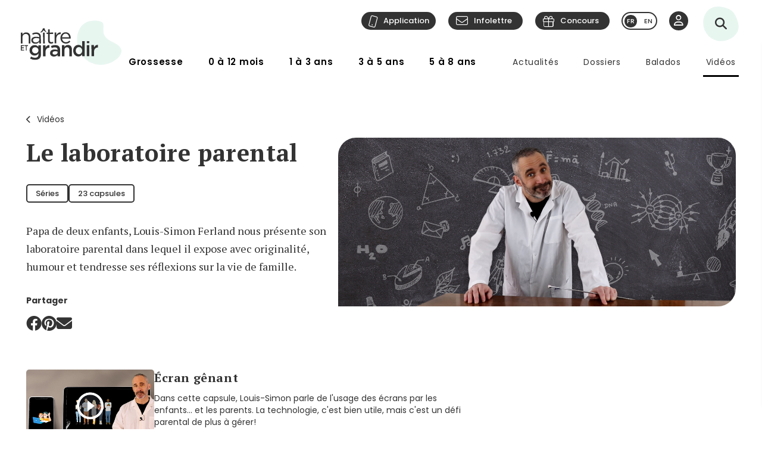

--- FILE ---
content_type: text/html; charset=utf-8
request_url: https://naitreetgrandir.com/fr/video/p/laboratoire-parental/
body_size: 24514
content:

<!DOCTYPE html>
<!--[if lt IE 7]>      <html class="no-js lt-ie9 lt-ie8 lt-ie7" lang="fr" xml:lang="fr"> <![endif]-->
<!--[if IE 7]>         <html class="no-js lt-ie9 lt-ie8" lang="fr" xml:lang="fr"> <![endif]-->
<!--[if IE 8]>         <html class="no-js lt-ie9" lang="fr" xml:lang="fr"> <![endif]-->
<!--[if gt IE 8]><!--> <html class="no-js" lang="fr" xml:lang="fr"> <!--<![endif]-->
    <head id="ctl00_ctl00_Head1" prefix="og: https://ogp.me/ns# fb: https://ogp.me/ns/fb# object: https://ogp.me/ns/object#">
        <!-- Google tag (gtag.js) -->
        
        <!-- Google Tag Manager -->
        <script>(function (w, d, s, l, i) {
                w[l] = w[l] || []; w[l].push({
                    'gtm.start':
                        new Date().getTime(), event: 'gtm.js'
                }); var f = d.getElementsByTagName(s)[0],
                    j = d.createElement(s), dl = l != 'dataLayer' ? '&l=' + l : ''; j.async = true; j.src =
                        'https://www.googletagmanager.com/gtm.js?id=' + i + dl; f.parentNode.insertBefore(j, f);
            })(window, document, 'script', 'dataLayer', 'GTM-5R65XZ');</script>
        <!-- End Google Tag Manager -->


        <meta charset="utf-8" /><meta http-equiv="X-UA-Compatible" content="IE=edge,chrome=1" /><meta name="viewport" content="width=device-width, initial-scale=1" /><meta name="verify-v1" content="v1rhluMy85/Co9VY+A/cDky5ADo0hv/vKGugcqxYrfQ=" /><meta name="ahrefs-site-verification" content="78770071bb130a57b5cd17b31552e39db4ffde871a532ce83d500e9fce031f58" /><meta id="ctl00_ctl00_FacebookOgAppId" property="fb:app_id" content="242896522487382" /><meta id="ctl00_ctl00_FacebookOgType" property="og:type" content="website" /><meta id="ctl00_ctl00_FacebookOgUrl" property="og:url" content="https://naitreetgrandir.com/fr/video/p/laboratoire-parental/" /><meta id="ctl00_ctl00_FacebookOgTitle" property="og:title" content="Le laboratoire parental" /><meta id="ctl00_ctl00_FacebookOgDescription" property="og:description" content="Papa de deux enfants, Louis-Simon Ferland nous présente son laboratoire parental dans lequel il expose avec originalité, humour et tendresse ses réflexions sur la vie de famille." /><meta id="ctl00_ctl00_FacebookOgImage" property="og:image" content="https://naitreetgrandir.com/documentsng/images/imagesfb/laboratoire-parental.jpg" /><meta id="ctl00_ctl00_MetaDescription" name="description" content="Papa de deux enfants, Louis-Simon Ferland nous présente son laboratoire parental dans lequel il expose avec originalité, humour et tendresse ses réflexions sur la vie de famille." /><meta name="p:domain_verify" content="0d7f6def51e839c840221be0c6c8cbae" /><link rel="shortcut icon" type="image/ico" href="/favicon.ico" /><link rel="stylesheet" href="/css/normalize.min.css" /><link rel="stylesheet" href="/css/style2023.min.css?r=20251205" /><link rel="preconnect" href="https://fonts.googleapis.com" /><link rel="preconnect" href="https://fonts.gstatic.com" crossorigin="" /><link href="//fonts.googleapis.com/css2?family=PT+Serif:ital,wght@0,400;0,700;1,400;1,700&amp;family=Poppins:ital,wght@0,300;0,400;0,500;0,600;0,700;1,300;1,400;1,500;1,600;1,700&amp;display=swap" rel="stylesheet" /><link href="//fonts.googleapis.com/css?family=Open+Sans:300,300i,400,400i,600,600i,700,700i,800,800i" rel="stylesheet" type="text/css" /><link href="//fonts.googleapis.com/css?family=Open+Sans+Condensed:300,700" rel="stylesheet" type="text/css" /><link href="//fonts.googleapis.com/css?family=Roboto+Slab:300,400,700" rel="stylesheet" type="text/css" /><link href="//fonts.googleapis.com/css?family=Roboto:100,300,400,700,900" rel="stylesheet" type="text/css" /><link href="//fonts.googleapis.com/css?family=Droid+Sans:400,700" rel="stylesheet" type="text/css" />

        <!-- update the core fontawesome file -->
        <link href="/js/fontawesome-pro-6.4.0-web/css/fontawesome.css" rel="stylesheet" />
        <!-- update any styles .css files you have linked -->
        <link href="/js/fontawesome-pro-6.4.0-web/css/light.css" rel="stylesheet" /><link href="/js/fontawesome-pro-6.4.0-web/css/regular.css" rel="stylesheet" /><link href="/js/fontawesome-pro-6.4.0-web/css/solid.css" rel="stylesheet" /><link href="/js/fontawesome-pro-6.4.0-web/css/brands.css" rel="stylesheet" /><link rel="stylesheet" href="/css/colorbox.css?r=20231006" /><link href="/js/swiper-11.0.5/package/swiper.css" rel="stylesheet" /><link id="ctl00_ctl00_ctlCanonicalLink" rel="canonical" href="https://naitreetgrandir.com/fr/video/p/laboratoire-parental/" />

        <script src="/js/vendor/modernizr-2.6.2-respond-1.1.0.min.js"></script>
        <link rel="stylesheet" href="//code.jquery.com/ui/1.9.2/themes/base/jquery-ui.css" />
        <script src="//ajax.googleapis.com/ajax/libs/jquery/3.5.1/jquery.min.js"></script>
        <script src="/js/jquery-ui-1.12.1.min.js"></script>
        <script src="/js/tooltip.js?r=20250929"></script>

        <script src="/js/colorbox-master/jquery.colorbox-min.js?r=20231006"></script>
        <script src="/js/colorbox-master/jquery.colorbox-fr.js"></script>
        <script src="/js/jquery.touchSwipe.min.js"></script>
        <script src="https://unpkg.com/scrollreveal@4.0.0/dist/scrollreveal.min.js"></script>
         
	    <script src="/js/jquery.maskedinput-1.4.1.js" type="text/javascript"></script>

        

<script>
    
    // DATALAYER - GOOGLE TAG MANAGER
    //dataLayer = [];
     dataLayer = dataLayer || [];

    // EVENT TRACKING - pour GA3 DEPRECATED 1 JUILLET 2023 ---------------
    function ga_clickEvent(category, label, action) {
        //alert("Category= " + category + "\n" + "Label= " + label + "\n" + "Action= "+ action)     
        var valCategory="Catégorie inconnue";
        var valLabel = "Label inconnu";
        var valAction = "Action inconnue";
        if(category){valCategory=category;}
        if (label) { valLabel = label; }
        if (action) { valAction = action; }
        //ga('send', 'event', valCategory, valAction, valLabel);

        // NOUVEAU CODE D'APPEL D'EVENT VIA DATALAYER - GOOGLE TAG MANAGER
        dataLayer.push({'event': 'eventGA',
                'eventCategory': valCategory,
                'eventAction': valAction,
                'eventLabel': valLabel
                
        });
     
    }
    // ---------------

    function ga4_trackingMenuClick(MenuName, MenuDeviceType, MenuAction, MenuSection) {
        var menu_name = ""; if (MenuName) { menu_name = MenuName }
        var menu_device_type = ""; if (MenuDeviceType) { menu_device_type = MenuDeviceType }
        var menu_action = ""; if (MenuAction) { menu_action = MenuAction }
        var menu_section = ""; if (MenuSection) { menu_section = MenuSection }

        //alert("GA4= " + MenuName + "  " + MenuDeviceType + "   "+ MenuAction + "  Section= " + MenuSection)
        // EVent Code pour GA4 
        //gtag('event', 'menu_click', {
        //    'menu_item_name': menu_name,
        //    'menu_item_device_type': menu_device_type,
        //    'menu_item_action': menu_action,
        //    'menu_item_section': menu_section
        //});

        
 		dataLayer.push({	
			'event': 'menu_click',
          	  	'menu_item_name': menu_name,
            	'menu_item_device_type': menu_device_type,
            	'menu_item_action': menu_action,
            	'menu_item_section': menu_section
            
		 });
    }

    function ga4_trackingSubMenuClick(MenuName, MenuDeviceType, MenuParent) {
        var menu_name = ""; if (MenuName) { menu_name = MenuName }
        var menu_device_type = ""; if (MenuDeviceType) { menu_device_type = MenuDeviceType }
        var menu_parent = ""; if (MenuParent) { menu_parent = MenuParent }


        //alert("GA4SubMenu= " + MenuName + "  " + MenuDeviceType + " parent= "+ MenuParent)
        //gtag('event', 'submenu_click', {
        //    'menu_item_name': menu_name,
        //    'menu_item_device_type': menu_device_type,
        //    'menu_item_parent': menu_parent
        //});
       
 		dataLayer.push({	
			'event': 'submenu_click', 
         	'menu_item_name': menu_name,
           	'menu_item_device_type': menu_device_type,
          	'menu_item_parent': menu_parent            
		 });
    }
    
    //FACEBOOK- Perfect Audience -------

    //(function () {
    //    window._pa = window._pa || {};
    //    // _pa.onLoadEvent = "sign_up"; // OPTIONAL: name of segment/conversion to be fired on script load
    //    var pa = document.createElement('script'); pa.type = 'text/javascript'; pa.async = true;
    //    pa.src = ('https:' == document.location.protocol ? 'https:' : 'http:') + "//tag.perfectaudience.com/serve/51245b7e7734980002000073.js";
    //    var s = document.getElementsByTagName('script')[0]; s.parentNode.insertBefore(pa, s);
    //})();
    // ---------------

    


    // COMSCORE TAG ----------------
      var _comscore = _comscore || [];
    _comscore.push({ c1: "2", c2: "18909054" });
    (function() {
        var s = document.createElement("script"), el = document.getElementsByTagName("script")[0]; s.async = true;
        s.src = (document.location.protocol == "https:" ? "https://sb" : "http://b") + ".scorecardresearch.com/beacon.js";
        el.parentNode.insertBefore(s, el);
    })();
    // End COMSCORE TAG -----------

</script>

 


    <style>
            section.main-content .menuSocialContent {overflow:visible;}
            section.main-content .menuReseauSociaux {padding:5px 0;}            
     </style>

        <!--[if lte IE 8]>
        <link rel="Stylesheet" type="text/css" href="/css/style2013-ie8moins.css" />
        <script src="/js/css3-mediaqueries.js"></script>
        <![endif]-->
    <title>
	Le laboratoire parental
</title></head>
    <body id="naitreetgrandir" class="sectionVideo">
        <!-- Google Tag Manager (noscript) -->
        <noscript><iframe src="https://www.googletagmanager.com/ns.html?id=GTM-5R65XZ"
        height="0" width="0" style="display:none;visibility:hidden"></iframe></noscript>



        <!-- End Google Tag Manager (noscript) -->
        

<div id="btnQuitterRapidement" tabindex="0" role="button" class="button"><div id="btnQuitterRapidement_texte">Quitter rapidement</div></div>

<script>
    // Clavier (touche enter ou espace)
    document.querySelector("#btnQuitterRapidement").addEventListener('keydown', function (e) {
        const keyD = e.key !== undefined ? e.key : e.keyCode;
        if ((keyD === 'Enter' || keyD === 13) || (['Spacebar', ' '].indexOf(keyD) >= 0 || keyD === 32)) {
            e.preventDefault();
            this.click();
        }
    });
    // Souris
    $("#btnQuitterRapidement").click(function (e) {
        var siteRedirect = "https://www.google.ca/";
        document.body.innerHTML = '';

        var stateObj = { foo: "bar" };
        for (var i = 0; i < 9; i++) { // Ajoute des entrées dans l'historique (Cette page est une redirection vers un site 'safe')
            history.pushState(stateObj, "", "/ca");
        }
        window.open(siteRedirect); // Ouvre une nouvelle fenêtre pour ne pas avoir de bouton précédent qui fonctionne
        location.replace(siteRedirect); // Change la page actuelle
        e.preventDefault();
    });
</script>
    



        
            <div id="fb-root"></div>
           


        
          
        <form name="aspnetForm" method="post" action="./?doc=laboratoire-parental" id="aspnetForm">
<div>
<input type="hidden" name="__EVENTTARGET" id="__EVENTTARGET" value="" />
<input type="hidden" name="__EVENTARGUMENT" id="__EVENTARGUMENT" value="" />
<input type="hidden" name="__VIEWSTATE" id="__VIEWSTATE" value="/[base64]/[base64]/[base64]/[base64]/IE91LCBjb21tZSBsZSBkaXQgbOKAmWV4cHJlc3Npb24gcXVlIGxlcyBqZXVuZXMgcGFyZW50cyBkw6l0ZXN0ZW50OiBwZXRpdHMgZW5mYW50cywgcGV0aXRzIHByb2Jsw6htZXM/[base64]" />
</div>

<script type="text/javascript">
//<![CDATA[
var theForm = document.forms['aspnetForm'];
if (!theForm) {
    theForm = document.aspnetForm;
}
function __doPostBack(eventTarget, eventArgument) {
    if (!theForm.onsubmit || (theForm.onsubmit() != false)) {
        theForm.__EVENTTARGET.value = eventTarget;
        theForm.__EVENTARGUMENT.value = eventArgument;
        theForm.submit();
    }
}
//]]>
</script>


<script src="/WebResource.axd?d=u6a1ShgHp8oy3Xk0QdrLMpAZkyIUYqBxBKeldwOU4P6dLogVK-mcAZiul1SNKO3WalmoIvcUlz-B2l6Ph35V17fFBus1&amp;t=638883127099574018" type="text/javascript"></script>


<script src="/ScriptResource.axd?d=TOt8cQ0_VOV9BuwcrMAXoy87qW2UhBo8tVZc52vvwzQgwmpIzMlyAQwsnYuNVgX9IjyrcCg-ykCU3kAzhp0lSWRyIKRfEMjWbWqqrnhuyIxbT6Tl40qCHfG6LRwpAneqoZay7DnttDajqYrvGx-5CrfJ34qoCZdvK30Kzc-Wtr9okhCq0&amp;t=74a40145" type="text/javascript"></script>
<script src="/ScriptResource.axd?d=dC3KVtglKolnJQu8TJPJVhiTaj84GW2K5o4R4hZs0PjgjjGiWTaEQZ4iUlj6a6akrmeLACtKdMf65DYX-tseppKVqB86IVyTUbuZxsecF0QXoR2MIRea1jFUpv6AO_0BqBy95h6oaaL0zqRJGwDNDDUO3uzmI3sq6OwwhFUN7VlCZpqv0&amp;t=74a40145" type="text/javascript"></script>
<script src="/ScriptResource.axd?d=Tk4HUESj69Pqeb__xVZ7H7HwlM51pFJb2Sn3r7w9-XwXID3_OKESG5XyGUr9194niIYNcspLWR9KCNdJwgwm0oe-Ls-xFO5KuUrmGwWcFAHVEld-24sHfdschSrTKBqhjBo9osy4rlRl3sYH7CmGeUueI7DsEJFAOTq4sO5HromZyxjjxprBUJq2BIbOeA-JEw00PQ2&amp;t=74a40145" type="text/javascript"></script>
<script type="text/javascript">
//<![CDATA[
Sys.Services._ProfileService.DefaultWebServicePath = '../../../../Profile_JSON_AppService.axd';
Sys.Services._AuthenticationService.DefaultWebServicePath = '../../../../Authentication_JSON_AppService.axd';
//]]>
</script>

<div>

	<input type="hidden" name="__VIEWSTATEGENERATOR" id="__VIEWSTATEGENERATOR" value="F516F52A" />
</div>
        

<script type="text/javascript">
    function showTheColorBox() {
        $('#publisherErrorBox').show();
        $.colorbox({
            inline: true, width: "80%", open: true, href: "#publisherErrorBox",

            onClosed: function () {
                $('#publisherErrorBox').hide();
            },
            onOpen: function () {
                $('#publisherErrorBox').show();
            }
        });
    }
</script>




        

        <script type="text/javascript">
//<![CDATA[
Sys.WebForms.PageRequestManager._initialize('ctl00$ctl00$ctlScriptManager', 'aspnetForm', ['tctl00$ctl00$Avatar$ctlUpdatePanel','','tctl00$ctl00$ctlUpdatePanel',''], [], [], 90, 'ctl00$ctl00');
//]]>
</script>

<span id="ctl00_ctl00_ctlTrace" data-page-url="http://naitreetgrandir.com/fr/video/accueil-playlist.aspx?doc=laboratoire-parental"></span>
        <div class="header-container">
            <header class="wrapper clearfix">
                <a name="TopPosition"></a>
                <div id="ctl00_ctl00_ctlLogo" class="siteTitle"><a href="https://naitreetgrandir.com/fr/" title="Accueil"><span>Na&icirc;tre et grandir</span></a></div>
                    
	        	<a id="afficherMenu" title="Afficher le menu"><span>Afficher le menu</span></a>

	        	<a id="afficherRecherche" title="Afficher la recherche"><span>Afficher la recherche</span></a>



                <div id="menuHeader">
                    <div id="menuHeaderContainer">
                        

		<div id="menu">
			<nav>
				<ul>        
					<li class="mGrossesse niv0" data-category="Grossesse"><span class="menuName"><a href="https://naitreetgrandir.com/fr/grossesse/">Grossesse</a><span class="mobileOvertake"><a>Ouvrir</a></span></span>
                        <div class="subMenu">
                            <a class="subTitle">Grossesse</a>
						    <ul>
                                <li><a href="https://naitreetgrandir.com/fr/grossesse/trimestre1/">1er trimestre</a></li>         
                                <li><a href="https://naitreetgrandir.com/fr/grossesse/trimestre2/">2e trimestre</a></li>         
                                <li><a href="https://naitreetgrandir.com/fr/grossesse/trimestre3/">3e trimestre</a></li>         
                                <li><a href="https://naitreetgrandir.com/fr/grossesse/accouchement/">Accouchement</a></li>         
                                <li><a href="https://naitreetgrandir.com/fr/grossesse/sante-bien-etre/">Santé et bien-être</a></li>                                     
                                <li><a href="https://naitreetgrandir.com/fr/infolettre/">Infolettre</a></li>
						    </ul>
                        </div>
					</li>
					<li class="m012 niv0" data-category="012mois"><span class="menuName"><a href="https://naitreetgrandir.com/fr/etape/0_12_mois/">0 à 12 mois</a><span class="mobileOvertake"><a>Ouvrir</a></span></span>
                        <div class="subMenu">
                            <a class="subTitle">0 à 12 mois</a>
 						    <ul>        
                               <li><a href="https://naitreetgrandir.com/fr/etape/0_12_mois/developpement/">Développement</a></li>         
                                <li><a href="https://naitreetgrandir.com/fr/etape/0_12_mois/alimentation/">Nourrir</a></li>         
                                <li><a href="https://naitreetgrandir.com/fr/etape/0_12_mois/soins/">Soins et bien-être</a></li>
                                <li><a href="https://naitreetgrandir.com/fr/etape/0_12_mois/viefamille/">Vie de famille</a></li>
                                <li><a href="https://naitreetgrandir.com/fr/etape/0_12_mois/jeux/">Apprentissages et jeux</a></li>
                                <li><a href="https://naitreetgrandir.com/fr/etape/0_12_mois/fiches-activites/">Fiches d'activités</a></li>
                                <li><a href="https://naitreetgrandir.com/fr/sante/">Santé</a></li>
                            </ul>
                        </div>
					</li>
					<li class="m13 niv0" data-category="13ans"><span class="menuName"><a href="https://naitreetgrandir.com/fr/etape/1_3_ans/">1 à 3 ans</a><span class="mobileOvertake"><a>Ouvrir</a></span></span>
                        <div class="subMenu">
                            <a class="subTitle">1 à 3 ans</a>
						    <ul>        
                                <li><a href="https://naitreetgrandir.com/fr/etape/1_3_ans/developpement/">Développement</a></li>         
                                <li><a href="https://naitreetgrandir.com/fr/etape/1_3_ans/langage/">Lecture et langage</a></li>         
                                <li><a href="https://naitreetgrandir.com/fr/etape/1_3_ans/alimentation/">Alimentation</a></li>
                                <li><a href="https://naitreetgrandir.com/fr/etape/1_3_ans/soins/">Soins et bien-être</a></li>
                                <li><a href="https://naitreetgrandir.com/fr/etape/1_3_ans/viefamille/">Vie de famille</a></li>
                                <li><a href="https://naitreetgrandir.com/fr/etape/1_3_ans/garderie/">Garderie</a></li> 
                                <li><a href="https://naitreetgrandir.com/fr/etape/1_3_ans/jeux/">Apprentissages et jeux</a></li>
                                <li><a href="https://naitreetgrandir.com/fr/etape/1_3_ans/fiches-activites/">Fiches d'activités</a></li>
                                <li><a href="https://naitreetgrandir.com/fr/sante/">Santé</a></li>
                                <li><a href="https://naitreetgrandir.com/fr/etape/1_3_ans/comportement/">Comportement et discipline</a></li>
						    </ul>
                        </div>
					</li>
					<li class="m35 niv0" data-category="35ans"><span class="menuName"><a href="https://naitreetgrandir.com/fr/etape/3-5-ans/">3 à 5 ans</a><span class="mobileOvertake"><a>Ouvrir</a></span></span>
                        <div class="subMenu">
                            <a class="subTitle">3 à 5 ans</a>
						    <ul>        
                                <li><a href="https://naitreetgrandir.com/fr/etape/3-5-ans/developpement/">Développement</a></li>    
                                <li><a href="https://naitreetgrandir.com/fr/etape/3-5-ans/langage/">Lecture et langage</a></li>         
                                <li><a href="https://naitreetgrandir.com/fr/etape/3-5-ans/alimentation/">Alimentation</a></li>
                                <li><a href="https://naitreetgrandir.com/fr/etape/3-5-ans/vie-famille/">Vie de famille</a></li>  
                                <li><a href="https://naitreetgrandir.com/fr/etape/3-5-ans/garderie/">Garderie</a></li>         
                                <li><a href="https://naitreetgrandir.com/fr/etape/3-5-ans/apprentissage-jeux/">Apprentissages et jeux</a></li>
                                <li><a href="https://naitreetgrandir.com/fr/etape/3-5-ans/fiches-activites/">Fiches d'activités</a></li>
                                <li><a href="https://naitreetgrandir.com/fr/etape/3-5-ans/comportement/">Comportement et discipline</a></li>
                                <li><a href="https://naitreetgrandir.com/fr/sante/">Santé</a></li> 
						    </ul>
                        </div>
					</li>
					<li class="m58 niv0" data-category="58ans"><span class="menuName"><a href="https://naitreetgrandir.com/fr/etape/5-8-ans/">5 à 8 ans</a><span class="mobileOvertake"><a>Ouvrir</a></span></span>
                        <div class="subMenu">
                            <a class="subTitle">5 à 8 ans</a>
						    <ul>        
                                <li><a href="https://naitreetgrandir.com/fr/etape/5-8-ans/developpement/">Développement</a></li>    
                                <li><a href="https://naitreetgrandir.com/fr/etape/5-8-ans/ecole/">À l'école</a></li>         
                                <li><a href="https://naitreetgrandir.com/fr/etape/5-8-ans/jouer-bouger/">Jouer et bouger</a></li>
                                <li><a href="https://naitreetgrandir.com/fr/etape/5-8-ans/fiches-activites/">Fiches d'activités</a></li> 
                                <li><a href="https://naitreetgrandir.com/fr/etape/5-8-ans/vie-famille/">Vie de famille</a></li>  
                                <li><a href="https://naitreetgrandir.com/fr/etape/5-8-ans/langage/">Lecture et langage</a></li>         
                                <li><a href="https://naitreetgrandir.com/fr/etape/5-8-ans/alimentation/">Alimentation</a></li>
                                <li><a href="https://naitreetgrandir.com/fr/etape/5-8-ans/comportement/">Comportement</a></li>
                                <li><a href="https://naitreetgrandir.com/fr/sante/">Santé</a></li> 
						    </ul>
                        </div>
					</li>
				</ul>
			</nav>
		</div>

		<div id="menuDesktop" style="display: none;">
			<nav>
				<ul>        
					<li class="mGrossesse niv0" data-category="Grossesse"><span class="menuName"><a href="https://naitreetgrandir.com/fr/grossesse/">Grossesse</a></span>
                        <div class="subMenu"><div class="subMenuContainer">
                            <div class="subMenuContent">
						        <ul>
                                    <li class="niv1"><a href="https://naitreetgrandir.com/fr/grossesse/trimestre1/">1er trimestre</a><span class="subtitle">(0 à 14 semaines)</span></li>         
                                    <li class="niv1"><a href="https://naitreetgrandir.com/fr/grossesse/trimestre2/">2e trimestre</a><span class="subtitle">(15 à 28 semaines)</span></li>         
                                    <li class="niv1"><a href="https://naitreetgrandir.com/fr/grossesse/trimestre3/">3e trimestre</a><span class="subtitle">(29 à 40 semaines)</span></li>         
                                </ul>
                                <ul>
                                    <li class="niv1"><a href="https://naitreetgrandir.com/fr/grossesse/accouchement/">Accouchement</a></li>         
                                    <li class="niv1"><a href="https://naitreetgrandir.com/fr/grossesse/sante-bien-etre/">Santé et bien-être</a></li>                                     
						        </ul>
                                <ul class="separateur">
                                    <li class="niv2"><a href="https://naitreetgrandir.com/application/">Application: Votre suivi de grossesse</a></li>
                                    <li class="niv2"><a href="/fr/outils/boite_outils/calculateur-date-accouchement">Calculateur de la date d’accouchement</a></li>
                                    <li class="niv2"><a href="https://naitreetgrandir.com/fr/grossesse/diaporama/">Le développement du foetus en images</a></li>
                                    <li class="niv2"><a href="https://naitreetgrandir.com/fr/telecharger/#grossesse">À télécharger: La trousse de naissance</a></li>
                                </ul>
                            </div>
                            <a class="close">Fermer</a>
                        </div></div>
					</li>
					<li class="m012 niv0" data-category="012mois"><span class="menuName"><a href="https://naitreetgrandir.com/fr/etape/0_12_mois/">0 à 12 mois</a></span>
                        <div class="subMenu"><div class="subMenuContainer">
                            <div class="subMenuContent">
 						        <ul>        
                                    <li class="niv1"><a href="https://naitreetgrandir.com/fr/etape/0_12_mois/developpement/">Développement</a></li>
                                    <li class="niv2"><a href="https://naitreetgrandir.com/fr/etape/0_12_mois/developpement/nouveau_ne/">Nouveau-né</a></li>   
                                    <li class="niv2"><a href="https://naitreetgrandir.com/fr/etape/0_12_mois/developpement/1_mois/">1 mois</a></li>
                                    <li class="niv2"><a href="https://naitreetgrandir.com/fr/etape/0_12_mois/developpement/2_mois/">2 mois</a></li>
                                    <li class="niv2"><a href="https://naitreetgrandir.com/fr/etape/0_12_mois/developpement/3_mois/">3 mois</a></li>
                                    <li class="niv2"><a href="https://naitreetgrandir.com/fr/etape/0_12_mois/developpement/4_mois/">4 mois</a></li>
                                </ul>
                                <ul class="nospace">
                                    <li class="niv1"><span class="vide">&nbsp;</span></li>
                                    <li class="niv2"><span class="vide">&nbsp;</span></li>
                                    <li class="niv2"><a href="https://naitreetgrandir.com/fr/etape/0_12_mois/developpement/5_mois/">5 mois</a></li>
                                    <li class="niv2"><a href="https://naitreetgrandir.com/fr/etape/0_12_mois/developpement/6_mois/">6 mois</a></li>
                                    <li class="niv2"><a href="https://naitreetgrandir.com/fr/etape/0_12_mois/developpement/7_9_mois/">7 à 9 mois</a></li>
                                    <li class="niv2"><a href="https://naitreetgrandir.com/fr/etape/0_12_mois/developpement/10_12_mois/">10 à 12 mois</a></li>        
                                </ul> 
                                <ul>
                                    <li class="niv1"><a href="https://naitreetgrandir.com/fr/etape/0_12_mois/alimentation/">Nourrir</a></li>         
                                    <li class="niv1"><a href="https://naitreetgrandir.com/fr/etape/0_12_mois/soins/">Soins et bien-être</a></li>
                                    <li class="niv1"><a href="https://naitreetgrandir.com/fr/etape/0_12_mois/viefamille/">Vie de famille</a></li>
                                    <li class="niv1"><a href="https://naitreetgrandir.com/fr/etape/0_12_mois/jeux/">Apprentissages et jeux</a></li>
                                    <li class="niv1"><a href="https://naitreetgrandir.com/fr/sante/">Santé</a></li>
                                </ul>
 						        <ul>        
                                    <li class="niv1"><a href="https://naitreetgrandir.com/fr/etape/0_12_mois/fiches-activites/">Fiches d'activités</a></li>
                                    <li class="niv2"><a href="https://naitreetgrandir.com/fr/etape/0_12_mois/fiches-activites/bricolage/">Bricolages</a></li>
                                    <li class="niv2"><a href="https://naitreetgrandir.com/fr/etape/0_12_mois/fiches-activites/contes/">Contes</a></li>
                                    <li class="niv2"><a href="https://naitreetgrandir.com/fr/etape/0_12_mois/fiches-activites/dessins/">Dessins</a></li>
                                    <li class="niv2"><a href="https://naitreetgrandir.com/fr/etape/0_12_mois/fiches-activites/jeux/">Jeux</a></li>
                                </ul>
                            </div>
                            <a class="close">Fermer</a>
                        </div></div>
					</li>
					<li class="m13 niv0" data-category="13ans"><span class="menuName"><a href="https://naitreetgrandir.com/fr/etape/1_3_ans/">1 à 3 ans</a></span>
                        <div class="subMenu"><div class="subMenuContainer">
                            <div class="subMenuContent">
						        <ul>        
                                    <li class="niv1"><a href="https://naitreetgrandir.com/fr/etape/1_3_ans/developpement/">Développement</a></li>         
                                    <li class="niv2"><a href="https://naitreetgrandir.com/fr/etape/1_3_ans/developpement/13_18_mois/">1 an à 1 1/2</a></li>
                                    <li class="niv2"><a href="https://naitreetgrandir.com/fr/etape/1_3_ans/developpement/19_24_mois/">1 1/2 à 2 ans</a></li>
                                    <li class="niv2"><a href="https://naitreetgrandir.com/fr/etape/1_3_ans/developpement/25_30_mois/">2 ans à 2 1/2</a></li>
                                    <li class="niv2"><a href="https://naitreetgrandir.com/fr/etape/1_3_ans/developpement/31_36_mois/">2 1/2 à 3 ans</a> </li>
                                </ul>
                                <ul>
                                    <li class="niv1"><a href="https://naitreetgrandir.com/fr/etape/1_3_ans/langage/">Lecture et langage</a></li>         
                                    <li class="niv1"><a href="https://naitreetgrandir.com/fr/etape/1_3_ans/soins/">Soins et bien-être</a></li>
                                    <li class="niv1"><a href="https://naitreetgrandir.com/fr/etape/1_3_ans/garderie/">Garderie</a></li> 
                                </ul>
                                <ul>
                                    <li class="niv1"><a href="https://naitreetgrandir.com/fr/etape/1_3_ans/comportement/">Comportement et discipline</a></li>
                                    <li class="niv1"><a href="https://naitreetgrandir.com/fr/etape/1_3_ans/viefamille/">Vie de famille</a></li>
                                    <li class="niv1"><a href="https://naitreetgrandir.com/fr/etape/1_3_ans/jeux/">Apprentissages et jeux</a></li>
                                    <li class="niv1"><a href="https://naitreetgrandir.com/fr/sante/">Santé</a></li>
                                </ul>
                                <ul>
                                    <li class="niv1"><a href="https://naitreetgrandir.com/fr/etape/1_3_ans/alimentation/">Alimentation</a></li>
                                    <li class="niv2"><a href="https://naitreetgrandir.com/fr/etape/1_3_ans/alimentation/cuisiner-enfant/">Cuisiner avec votre enfant</a></li>
                                    <li class="niv2"><a href="https://naitreetgrandir.com/fr/recette-familiale/">Recettes familiales</a></li>
						        </ul>
                                <ul>
                                    <li class="niv1"><a href="https://naitreetgrandir.com/fr/etape/1_3_ans/fiches-activites/">Fiches d'activités</a></li>
                                    <li class="niv2"><a href="https://naitreetgrandir.com/fr/etape/1_3_ans/fiches-activites/bricolage/">Bricolages</a></li>
                                    <li class="niv2"><a href="https://naitreetgrandir.com/fr/etape/1_3_ans/fiches-activites/contes/">Contes</a></li>
                                    <li class="niv2"><a href="https://naitreetgrandir.com/fr/etape/1_3_ans/fiches-activites/dessins/">Dessins</a></li>
                                    <li class="niv2"><a href="https://naitreetgrandir.com/fr/etape/1_3_ans/fiches-activites/jeux/">Jeux</a></li>
                                </ul>
                            </div>
                            <a class="close">Fermer</a>
                        </div></div>
					</li>
					<li class="m35 niv0" data-category="35ans"><span class="menuName"><a href="https://naitreetgrandir.com/fr/etape/3-5-ans/">3 à 5 ans</a></span>
                        <div class="subMenu"><div class="subMenuContainer">
                            <div class="subMenuContent">
						        <ul data-category="35ans">        
                                    <li class="niv1"><a href="https://naitreetgrandir.com/fr/etape/3-5-ans/developpement/">Développement</a></li>    
                                    <li class="niv2"><a href="https://naitreetgrandir.com/fr/etape/3-5-ans/developpement/3-4-ans/">3 à 4 ans</a></li>
                                    <li class="niv2"><a href="https://naitreetgrandir.com/fr/etape/3-5-ans/developpement/4-5-ans/">4 à 5 ans</a></li>
						        </ul>
                                <ul>
                                    <li class="niv1"><a href="https://naitreetgrandir.com/fr/etape/3-5-ans/langage/">Lecture et langage</a></li>         
                                    <li class="niv1"><a href="https://naitreetgrandir.com/fr/etape/3-5-ans/vie-famille/">Vie de famille</a></li>  
                                    <li class="niv1"><a href="https://naitreetgrandir.com/fr/etape/3-5-ans/garderie/">Garderie</a></li>         
						        </ul>
                                <ul>
                                    <li class="niv1"><a href="https://naitreetgrandir.com/fr/etape/3-5-ans/comportement/">Comportement et discipline</a></li>
                                    <li class="niv1"><a href="https://naitreetgrandir.com/fr/etape/3-5-ans/apprentissage-jeux/">Apprentissages et jeux</a></li>
                                    <li class="niv1"><a href="https://naitreetgrandir.com/fr/sante/">Santé</a></li> 
						        </ul>
                                <ul>
                                    <li class="niv1"><a href="https://naitreetgrandir.com/fr/etape/3-5-ans/alimentation/">Alimentation</a></li>
                                    <li class="niv2"><a href="https://naitreetgrandir.com/fr/etape/3-5-ans/alimentation/cuisiner-enfant/">Cuisiner avec votre enfant</a></li>
                                    <li class="niv2"><a href="https://naitreetgrandir.com/fr/recette-familiale/">Recettes familiales</a></li>
						        </ul>
                                <ul>
                                    <li class="niv1"><a href="https://naitreetgrandir.com/fr/etape/3-5-ans/fiches-activites/">Fiches d'activités</a></li>
                                    <li class="niv2"><a href="https://naitreetgrandir.com/fr/etape/3-5-ans/fiches-activites/bricolage/">Bricolages</a></li>
                                    <li class="niv2"><a href="https://naitreetgrandir.com/fr/etape/3-5-ans/fiches-activites/contes/">Contes</a></li>
                                    <li class="niv2"><a href="https://naitreetgrandir.com/fr/etape/3-5-ans/fiches-activites/dessins/">Dessins</a></li>
                                    <li class="niv2"><a href="https://naitreetgrandir.com/fr/etape/3-5-ans/fiches-activites/jeux/">Jeux</a></li>
						        </ul>
                            </div>
                            <a class="close">Fermer</a>
                        </div></div>
					</li>
					<li class="m58 niv0" data-category="58ans"><span class="menuName"><a href="https://naitreetgrandir.com/fr/etape/5-8-ans/">5 à 8 ans</a></span>
                        <div class="subMenu"><div class="subMenuContainer">
                            <div class="subMenuContent">
						        <ul>        
                                    <li class="niv1"><a href="https://naitreetgrandir.com/fr/etape/5-8-ans/developpement/">Développement</a></li>    
                                    <li class="niv2"><a href="https://naitreetgrandir.com/fr/etape/5-8-ans/developpement/5-6-ans/">5 à 6 ans</a></li>
                                    <li class="niv2"><a href="https://naitreetgrandir.com/fr/etape/5-8-ans/developpement/6-7-ans/">6 à 7 ans</a></li>
                                    <li class="niv2"><a href="https://naitreetgrandir.com/fr/etape/5-8-ans/developpement/7-8-ans/">7 à 8 ans</a></li>
						        </ul>
                                <ul>
                                    <li class="niv1"><a href="https://naitreetgrandir.com/fr/etape/5-8-ans/ecole/">À l'école</a></li>         
                                    <li class="niv1"><a href="https://naitreetgrandir.com/fr/etape/5-8-ans/jouer-bouger/">Jouer et bouger</a></li>
                                    <li class="niv1"><a href="https://naitreetgrandir.com/fr/etape/5-8-ans/comportement/">Comportement</a></li>
						        </ul>
                                <ul>
                                    <li class="niv1"><a href="https://naitreetgrandir.com/fr/etape/5-8-ans/langage/">Lecture et langage</a></li>         
                                    <li class="niv1"><a href="https://naitreetgrandir.com/fr/etape/5-8-ans/vie-famille/">Vie de famille</a></li>  
                                    <li class="niv1"><a href="https://naitreetgrandir.com/fr/sante/">Santé</a></li> 
						        </ul>
                                <ul>
                                    <li class="niv1"><a href="https://naitreetgrandir.com/fr/etape/5-8-ans/alimentation/">Alimentation</a></li>
                                    <li class="niv2"><a href="https://naitreetgrandir.com/fr/etape/5-8-ans/alimentation/cuisiner-enfant/">Cuisiner avec votre enfant</a></li>
                                    <li class="niv2"><a href="https://naitreetgrandir.com/fr/recette-familiale/">Recettes familiales</a></li>
						        </ul>
                                <ul>
                                    <li class="niv1"><a href="https://naitreetgrandir.com/fr/etape/5-8-ans/fiches-activites/">Fiches d'activités</a></li> 
                                    <li class="niv2"><a href="https://naitreetgrandir.com/fr/etape/5-8-ans/fiches-activites/bricolage/">Bricolages</a></li>
                                    <li class="niv2"><a href="https://naitreetgrandir.com/fr/etape/5-8-ans/fiches-activites/contes/">Contes</a></li>
                                    <li class="niv2"><a href="https://naitreetgrandir.com/fr/etape/5-8-ans/fiches-activites/dessins/">Dessins</a></li>
                                    <li class="niv2"><a href="https://naitreetgrandir.com/fr/etape/5-8-ans/fiches-activites/jeux/">Jeux</a></li>
						        </ul>
                            </div>
                            <a class="close">Fermer</a>
                        </div></div>
					</li>
				</ul>
			</nav>
		</div>
                
                        <div id="menuSecondaire">
		                    <div id="menuOutils">
	                            <nav>
	                                <ul data-category="Outils">        
	                                    <li class="mNouvelles"><a href="https://naitreetgrandir.com/fr/nouvelles/">Actualités</a></li>
	                                    <li class="mDossiers"><a href="https://naitreetgrandir.com/fr/dossier/">Dossiers</a></li>
                                        <li class="mBalado"><a href="https://naitreetgrandir.com/fr/balado/">Balados</a></li>
                                        <li class="mVideo"><a href="https://naitreetgrandir.com/fr/video/">Vidéos</a></li>
	                                    
	                                </ul>
	                            </nav>
                            </div>

	                        <a href="https://naitreetgrandir.com/application/" id="boutonHeaderApplication">Application</a>
                            <a href="https://naitreetgrandir.com/fr/infolettre/" id="boutonHeaderInfolettre">Infolettre</a>
                            <a href="https://naitreetgrandir.com/fr/concours/" id="boutonHeaderConcours" class="mobileMenuOnly">Concours</a>

                            <div id="traductionHeader">
                                <a id="ctl00_ctl00_ctlUrlNavLang" href="https://naitreetgrandir.com/en/"><span>En</span></a>
                            </div>
                            
                        </div>
                    </div>
                    <div id="headerOverlay"></div>
                </div>

                <div id="headerAvatar">
                    <a ID="ctlLinkAvatar" title="Mon compte">

<span class="avatar-container">
    <div id="ctl00_ctl00_Avatar_ctlUpdatePanel">
	
            
                    <i class="fa-regular fa-user"></i>
                
        
</div>
</span></a>
                </div>

                 <div id="connexionContainer">
    <div id="se-connecter">
        

                <div id="connexion">
                    <div class="user-container">
                        <div class="avatar-container">
                            <div class="icon-container">
                                <i class='fa-regular fa-user'></i>
                            </div>
                        </div>
                        <div class="text-container">
                            <p>Personnalisez vos infolettres, vos suivis et gérez votre compte en un instant!</p>
                        </div>
                    </div>
                    <div class="buttonList">
                        <span class='nonMobile'><a id="ctlConnexion" href="https://naitreetgrandir.com/connexion/" class="button">Me connecter</a></span>
                        <span class='nonMobile'><a id="ctlInscription" href="https://naitreetgrandir.com/inscription/" class="button secondaire">Créer un compte</a></span>
                    </div>

                    <div class="description">
                        <h2>Créez votre compte <br />et simplifiez votre vie de parent!</h2>
                        <p>Un compte unique pour l’infolettre et l’appli.</p>
                        <p>Profitez chaque semaine, d’un contenu qui évolue selon votre grossesse ou l’âge de votre enfant.</p>
                        <p>Mettez à jour facilement votre date d’accouchement, car bébé arrive rarement à la date prévue!</p>
                        <p>Une expérience 100 % bienveillante, pensée pour vous et votre famille!</p>
                    </div>
                </div>

            
    </div>
</div>
                <div id="connexionOverlay"></div>

                <div id="headerSearch">
                    <div id="headerSearchWrapper">
                        <div id="headerSearchContainer">
        			        <input type="text" placeholder='Recherche' name="q" id="q" onkeypress="return searchcheckKey(event,this.value);" onclick="this.value='';" />
        			        <button type="button" title='Rechercher' id="headerSearchButton" onclick="RecherchePrincipale(document.getElementById('q').value);"><span>Rechercher</span></button>
                        </div>
                        <button type="button" title="Fermer" id="headerSearchFermer" onclick="FermerRecherche();"><span>Fermer</span></button>
                    </div>
    			</div>
            </header>
		</div>



        <div id="popup-content">           
            <div id="dHTMLToolTip" style="display: none;"><div id="dHTMLToolTipContainer">dGlossaire</div></div>
        </div>

        <div class="main-container">

            <div id="ctl00_ctl00_ctlUpdatePanel">
	
                    
                
</div>
            
            

    <div class="main wrapper pleineLargeur">
       <section class="main-content no-main-image liste serie">
            <header id="headerFiche">
                

<script type="application/ld+json">{
    "@context": "https://schema.org", "@type": "BreadcrumbList", "itemListElement": [ {"@type": "ListItem", "position": "1", "item":{"@id":"https://naitreetgrandir.com/fr/","name":"Accueil"} },{"@type": "ListItem", "position": "2", "item":{"@id":"https://naitreetgrandir.com/fr/video/","name":"Vidéos"} }] 
}</script>



        <nav id="filArianne" class="rs_skip">
		    <ol>
    <li><a href="https://naitreetgrandir.com/fr/">Accueil</a></li><li><a href="https://naitreetgrandir.com/fr/video/">Vidéos</a></li>
            </ol>
        </nav>
    


                

                
                
    <div class="videoListHeaderImage"><img id="ctl00_ctl00_cph_TitreFichePlaceHolder_ctlImagePricipale" class="videoListHeaderBackground" src="https://naitreetgrandir.com/documentsng/images/imagesvideo/laboratoire-parental-header-playlist.jpg" style="border-width:0px;" /></div>
    <div class="videoListHeader">
        <h1>Le laboratoire parental</h1>
        <div class="videoListHeaderInfos">
            <div class="videoListHeaderInfo typeListe">Séries</div>
            <div class="videoListHeaderInfo nbCapsules"><span class="nb">23</span> capsules</div>
        </div>
        <div class="videoListResume">Papa de deux enfants, Louis-Simon Ferland nous présente son laboratoire parental dans lequel il expose avec originalité, humour et tendresse ses réflexions sur la vie de famille.</div>
        <div class="menuSocialvideo">

		<section class="bPartager" class="rs_skip">
            <h3>Partager</h3>
			<div class="partages">
				<a href="http://www.facebook.com/share.php?u=https%3a%2f%2fnaitreetgrandir.com%2ffr%2fvideo%2fp%2flaboratoire-parental%2f" target="_blank" class="fbLink facebook popupSocial" title="Partager"><i class="fa-brands fa-facebook"></i></a>
				<a href="http://www.pinterest.com/pin/create/button/?url=https%3a%2f%2fnaitreetgrandir.com%2ffr%2fvideo%2fp%2flaboratoire-parental%2f&media=https%3a%2f%2fnaitreetgrandir.com%2fdocumentsng%2fimages%2fimagesvideo%2flaboratoire-parental-header-playlist.jpg&description=Le laboratoire parental" id="pinLink" class="pinterest popupSocial" target="_blank" title="Épingler"><i class="fa-brands fa-pinterest"></i></a>
                <a href="mailto:?body=https%3a%2f%2fnaitreetgrandir.com%2ffr%2fvideo%2fp%2flaboratoire-parental%2f&amp;subject=Le laboratoire parental" class="EmailLink emaillink"><i class="fas fa-envelope"></i></a>
                <a href="javascript:window.print();" id="PrintLink" class="printlink" title="Imprimer"><i class="fas fa-print"></i></a>
			</div>				
		</section></div>
    </div>
                  
            </header>        

            

            
            <div id="ctl00_ctl00_cph_Error" style="display:none; margin:10px;">
                Désolé.
            </div>
        
            <section class="main-content-container">
               
    

<div id="ctl00_ctl00_cph_ContenuFichePlaceHolder_ctlVideoListing_ctlContainer" class="videoList listSerie">


    
        <div class="videoListItem">
            <div class="videoListItemThumbnail">
                <a id="ctl00_ctl00_cph_ContenuFichePlaceHolder_ctlVideoListing_ctlRepeaterCarousel_ctl01_ctlLienThumbnail" href="https://naitreetgrandir.com/fr/video/N_NsZN74qb4/"><img id="ctl00_ctl00_cph_ContenuFichePlaceHolder_ctlVideoListing_ctlRepeaterCarousel_ctl01_ctlImageThumbnail" src="/documentsng/images/imagesprincipalepetite/N_NsZN74qb4.jpg" style="border-width:0px;" /></a>
            </div>
            <div class="videoListItemContainer">
                <h2><a id="ctl00_ctl00_cph_ContenuFichePlaceHolder_ctlVideoListing_ctlRepeaterCarousel_ctl01_ctlLienTitre" href="https://naitreetgrandir.com/fr/video/N_NsZN74qb4/">Écran gênant</a></h2>
                <div class="videoListItemInfo">
                    
                </div>
                <div class="videoListItemDescription">Dans cette capsule, Louis-Simon parle de l'usage des écrans par les enfants... et les parents. La technologie, c'est bien utile, mais c'est un défi parental de plus à gérer!</div>
                <span class="duree">3:21</span>
            </div>
        </div>
    
        <div class="videoListItem">
            <div class="videoListItemThumbnail">
                <a id="ctl00_ctl00_cph_ContenuFichePlaceHolder_ctlVideoListing_ctlRepeaterCarousel_ctl02_ctlLienThumbnail" href="https://naitreetgrandir.com/fr/video/nfxIXILYJ4c/"><img id="ctl00_ctl00_cph_ContenuFichePlaceHolder_ctlVideoListing_ctlRepeaterCarousel_ctl02_ctlImageThumbnail" src="/documentsng/images/imagesprincipalepetite/nfxIXILYJ4c.jpg" style="border-width:0px;" /></a>
            </div>
            <div class="videoListItemContainer">
                <h2><a id="ctl00_ctl00_cph_ContenuFichePlaceHolder_ctlVideoListing_ctlRepeaterCarousel_ctl02_ctlLienTitre" href="https://naitreetgrandir.com/fr/video/nfxIXILYJ4c/">L'art de partager sa bulle</a></h2>
                <div class="videoListItemInfo">
                    
                </div>
                <div class="videoListItemDescription">Une bulle familiale, c’est très uni. Ça partage tout: les valeurs, les souvenirs, les gastros… Évidemment, on doit apprendre à partager aussi l’espace. Oui, les enfants ne prennent pas juste une grande place dans notre cœur. Ils prennent de la place, tout court. Réflexion tout en humour de Louis-Simon Ferland.</div>
                <span class="duree">3:34</span>
            </div>
        </div>
    
        <div class="videoListItem">
            <div class="videoListItemThumbnail">
                <a id="ctl00_ctl00_cph_ContenuFichePlaceHolder_ctlVideoListing_ctlRepeaterCarousel_ctl03_ctlLienThumbnail" href="https://naitreetgrandir.com/fr/video/NdCmqgT0xy0/"><img id="ctl00_ctl00_cph_ContenuFichePlaceHolder_ctlVideoListing_ctlRepeaterCarousel_ctl03_ctlImageThumbnail" src="/documentsng/images/imagesprincipalepetite/NdCmqgT0xy0.jpg" style="border-width:0px;" /></a>
            </div>
            <div class="videoListItemContainer">
                <h2><a id="ctl00_ctl00_cph_ContenuFichePlaceHolder_ctlVideoListing_ctlRepeaterCarousel_ctl03_ctlLienTitre" href="https://naitreetgrandir.com/fr/video/NdCmqgT0xy0/">Comment devenir (presque) inutiles</a></h2>
                <div class="videoListItemInfo">
                    
                </div>
                <div class="videoListItemDescription">Comme parents, un de nos défis à long terme dans la vie, c’est de bien outiller nos enfants. Louis-Simon Ferland le résume ainsi: on est responsables de les rendre responsables! Bref, notre but, comme parents, c’est de devenir presque inutiles...</div>
                <span class="duree">3:24</span>
            </div>
        </div>
    
        <div class="videoListItem">
            <div class="videoListItemThumbnail">
                <a id="ctl00_ctl00_cph_ContenuFichePlaceHolder_ctlVideoListing_ctlRepeaterCarousel_ctl04_ctlLienThumbnail" href="https://naitreetgrandir.com/fr/video/GFsg1S-OpzQ/"><img id="ctl00_ctl00_cph_ContenuFichePlaceHolder_ctlVideoListing_ctlRepeaterCarousel_ctl04_ctlImageThumbnail" src="/documentsng/images/imagesprincipalepetite/GFsg1S-OpzQ.jpg" style="border-width:0px;" /></a>
            </div>
            <div class="videoListItemContainer">
                <h2><a id="ctl00_ctl00_cph_ContenuFichePlaceHolder_ctlVideoListing_ctlRepeaterCarousel_ctl04_ctlLienTitre" href="https://naitreetgrandir.com/fr/video/GFsg1S-OpzQ/">Oui, mais pourquoi?</a></h2>
                <div class="videoListItemInfo">
                    
                </div>
                <div class="videoListItemDescription">Quand on est parents, c’est normal de vivre au milieu des points d’interrogations. Oui, on se pose beaucoup de questions. Mais un moment donné, il faut aussi gérer d’autres questions: celles de nos enfants. Et c’est le début d’une belle aventure au pays des «Pourquoi?»</div>
                <span class="duree">3:42</span>
            </div>
        </div>
    
        <div class="videoListItem">
            <div class="videoListItemThumbnail">
                <a id="ctl00_ctl00_cph_ContenuFichePlaceHolder_ctlVideoListing_ctlRepeaterCarousel_ctl05_ctlLienThumbnail" href="https://naitreetgrandir.com/fr/video/qOHwS794714/"><img id="ctl00_ctl00_cph_ContenuFichePlaceHolder_ctlVideoListing_ctlRepeaterCarousel_ctl05_ctlImageThumbnail" src="/documentsng/images/imagesprincipalepetite/qOHwS794714.jpg" style="border-width:0px;" /></a>
            </div>
            <div class="videoListItemContainer">
                <h2><a id="ctl00_ctl00_cph_ContenuFichePlaceHolder_ctlVideoListing_ctlRepeaterCarousel_ctl05_ctlLienTitre" href="https://naitreetgrandir.com/fr/video/qOHwS794714/">Science de la patience</a></h2>
                <div class="videoListItemInfo">
                    
                </div>
                <div class="videoListItemDescription">À la base, être parent, c’est une mission à très long terme. Et pour naviguer sur ce long fleuve pas-toujours-tranquille, il faut apprendre à cultiver une ressource très fragile: la patience. Voici le plaidoyer tout en humour de Louis-Simon Ferland, papa de deux enfants.</div>
                <span class="duree">3:31</span>
            </div>
        </div>
    
        <div class="videoListItem">
            <div class="videoListItemThumbnail">
                <a id="ctl00_ctl00_cph_ContenuFichePlaceHolder_ctlVideoListing_ctlRepeaterCarousel_ctl06_ctlLienThumbnail" href="https://naitreetgrandir.com/fr/video/-4l1Sbusg78/"><img id="ctl00_ctl00_cph_ContenuFichePlaceHolder_ctlVideoListing_ctlRepeaterCarousel_ctl06_ctlImageThumbnail" src="/documentsng/images/imagesprincipalepetite/-4l1Sbusg78.jpg" style="border-width:0px;" /></a>
            </div>
            <div class="videoListItemContainer">
                <h2><a id="ctl00_ctl00_cph_ContenuFichePlaceHolder_ctlVideoListing_ctlRepeaterCarousel_ctl06_ctlLienTitre" href="https://naitreetgrandir.com/fr/video/-4l1Sbusg78/">Unités de mesures parentales en confinement</a></h2>
                <div class="videoListItemInfo">
                    
                </div>
                <div class="videoListItemDescription">En confinement, Louis-Simon Ferland constate qu'il y a des mots qu’on entend beaucoup depuis quelques semaines: distance, mesures, unité… D'ailleurs, à force de vivre avec des enfants, on a développé avec le temps notre propre système d’unités de mesures.</div>
                <span class="duree">3:23</span>
            </div>
        </div>
    
        <div class="videoListItem">
            <div class="videoListItemThumbnail">
                <a id="ctl00_ctl00_cph_ContenuFichePlaceHolder_ctlVideoListing_ctlRepeaterCarousel_ctl07_ctlLienThumbnail" href="https://naitreetgrandir.com/fr/video/JxQ9mWazI_s/"><img id="ctl00_ctl00_cph_ContenuFichePlaceHolder_ctlVideoListing_ctlRepeaterCarousel_ctl07_ctlImageThumbnail" src="/documentsng/images/imagesprincipalepetite/JxQ9mWazI_s.jpg" style="border-width:0px;" /></a>
            </div>
            <div class="videoListItemContainer">
                <h2><a id="ctl00_ctl00_cph_ContenuFichePlaceHolder_ctlVideoListing_ctlRepeaterCarousel_ctl07_ctlLienTitre" href="https://naitreetgrandir.com/fr/video/JxQ9mWazI_s/">Répétition générale</a></h2>
                <div class="videoListItemInfo">
                    
                </div>
                <div class="videoListItemDescription">Louis-Simon démontre que vivre avec des enfants, c’est comme du théâtre: chaque jour et chaque soir, on joue le même rôle dans la même pièce… Et évidemment on répète toujours les mêmes phrases!</div>
                <span class="duree">3:05</span>
            </div>
        </div>
    
        <div class="videoListItem">
            <div class="videoListItemThumbnail">
                <a id="ctl00_ctl00_cph_ContenuFichePlaceHolder_ctlVideoListing_ctlRepeaterCarousel_ctl08_ctlLienThumbnail" href="https://naitreetgrandir.com/fr/video/2HJpvuyquoc/"><img id="ctl00_ctl00_cph_ContenuFichePlaceHolder_ctlVideoListing_ctlRepeaterCarousel_ctl08_ctlImageThumbnail" src="/documentsng/images/imagesprincipalepetite/2HJpvuyquoc.jpg" style="border-width:0px;" /></a>
            </div>
            <div class="videoListItemContainer">
                <h2><a id="ctl00_ctl00_cph_ContenuFichePlaceHolder_ctlVideoListing_ctlRepeaterCarousel_ctl08_ctlLienTitre" href="https://naitreetgrandir.com/fr/video/2HJpvuyquoc/">Les devoirs: un autre défi parental</a></h2>
                <div class="videoListItemInfo">
                    
                </div>
                <div class="videoListItemDescription">Au début, on a comme une vision romantique des devoirs. Mais après une couple de semaines, on dirait que passion et motivation sont déjà partis en vacances.</div>
                <span class="duree">3:40</span>
            </div>
        </div>
    
        <div class="videoListItem">
            <div class="videoListItemThumbnail">
                <a id="ctl00_ctl00_cph_ContenuFichePlaceHolder_ctlVideoListing_ctlRepeaterCarousel_ctl09_ctlLienThumbnail" href="https://naitreetgrandir.com/fr/video/3kauAAhC8-w/"><img id="ctl00_ctl00_cph_ContenuFichePlaceHolder_ctlVideoListing_ctlRepeaterCarousel_ctl09_ctlImageThumbnail" src="/documentsng/images/imagesprincipalepetite/3kauAAhC8-w.jpg" style="border-width:0px;" /></a>
            </div>
            <div class="videoListItemContainer">
                <h2><a id="ctl00_ctl00_cph_ContenuFichePlaceHolder_ctlVideoListing_ctlRepeaterCarousel_ctl09_ctlLienTitre" href="https://naitreetgrandir.com/fr/video/3kauAAhC8-w/">Fines bouches à nourrir</a></h2>
                <div class="videoListItemInfo">
                    
                </div>
                <div class="videoListItemDescription">Louis-Simon parle du défi de nourrir les fines bouches. Car, comme il le dit, essayer de nourrir des enfants difficiles, ça donne parfois des ulcères d’estomac!</div>
                <span class="duree">3:33</span>
            </div>
        </div>
    
        <div class="videoListItem">
            <div class="videoListItemThumbnail">
                <a id="ctl00_ctl00_cph_ContenuFichePlaceHolder_ctlVideoListing_ctlRepeaterCarousel_ctl10_ctlLienThumbnail" href="https://naitreetgrandir.com/fr/video/OtKl6YhVenI/"><img id="ctl00_ctl00_cph_ContenuFichePlaceHolder_ctlVideoListing_ctlRepeaterCarousel_ctl10_ctlImageThumbnail" src="/documentsng/images/imagesprincipalepetite/OtKl6YhVenI.jpg" style="border-width:0px;" /></a>
            </div>
            <div class="videoListItemContainer">
                <h2><a id="ctl00_ctl00_cph_ContenuFichePlaceHolder_ctlVideoListing_ctlRepeaterCarousel_ctl10_ctlLienTitre" href="https://naitreetgrandir.com/fr/video/OtKl6YhVenI/">Frères et soeurs: des aimants à chicanes</a></h2>
                <div class="videoListItemInfo">
                    
                </div>
                <div class="videoListItemDescription">Louis-Simon Ferland parle d'un phénomène spécial qui explique parfaitement bien les relations frères/sœurs: le magnétisme! Ils se repoussent… mais, en même temps, ils s'attirent! </div>
                <span class="duree">3:35</span>
            </div>
        </div>
    
        <div class="videoListItem">
            <div class="videoListItemThumbnail">
                <a id="ctl00_ctl00_cph_ContenuFichePlaceHolder_ctlVideoListing_ctlRepeaterCarousel_ctl11_ctlLienThumbnail" href="https://naitreetgrandir.com/fr/video/BJhvrSOEb6w/"><img id="ctl00_ctl00_cph_ContenuFichePlaceHolder_ctlVideoListing_ctlRepeaterCarousel_ctl11_ctlImageThumbnail" src="/documentsng/images/imagesprincipalepetite/BJhvrSOEb6w.jpg" style="border-width:0px;" /></a>
            </div>
            <div class="videoListItemContainer">
                <h2><a id="ctl00_ctl00_cph_ContenuFichePlaceHolder_ctlVideoListing_ctlRepeaterCarousel_ctl11_ctlLienTitre" href="https://naitreetgrandir.com/fr/video/BJhvrSOEb6w/">Deux vitesses: trop vite ou pas assez</a></h2>
                <div class="videoListItemInfo">
                    
                </div>
                <div class="videoListItemDescription">Dans cette capsule, Louis-Simon Ferland remarque avec justesse (et humour!) à quel point on se bat souvent avec le temps quand on est parent.</div>
                <span class="duree">3:22</span>
            </div>
        </div>
    
        <div class="videoListItem">
            <div class="videoListItemThumbnail">
                <a id="ctl00_ctl00_cph_ContenuFichePlaceHolder_ctlVideoListing_ctlRepeaterCarousel_ctl12_ctlLienThumbnail" href="https://naitreetgrandir.com/fr/video/Df3R9JMWZFg/"><img id="ctl00_ctl00_cph_ContenuFichePlaceHolder_ctlVideoListing_ctlRepeaterCarousel_ctl12_ctlImageThumbnail" src="/documentsng/images/imagesprincipalepetite/Df3R9JMWZFg.jpg" style="border-width:0px;" /></a>
            </div>
            <div class="videoListItemContainer">
                <h2><a id="ctl00_ctl00_cph_ContenuFichePlaceHolder_ctlVideoListing_ctlRepeaterCarousel_ctl12_ctlLienTitre" href="https://naitreetgrandir.com/fr/video/Df3R9JMWZFg/">Les risques du métier</a></h2>
                <div class="videoListItemInfo">
                    
                </div>
                <div class="videoListItemDescription">Le métier de parents n'est pas un long fleuve tranquille. Derrière notre grand bonheur parental, il y a un paquet de petits désagréments. Avec son humour habituel, Louis-Simon Ferland vous les présente en détails</div>
                <span class="duree">1:58</span>
            </div>
        </div>
    
        <div class="videoListItem">
            <div class="videoListItemThumbnail">
                <a id="ctl00_ctl00_cph_ContenuFichePlaceHolder_ctlVideoListing_ctlRepeaterCarousel_ctl13_ctlLienThumbnail" href="https://naitreetgrandir.com/fr/video/GTdKXcaXNDY/"><img id="ctl00_ctl00_cph_ContenuFichePlaceHolder_ctlVideoListing_ctlRepeaterCarousel_ctl13_ctlImageThumbnail" src="/documentsng/images/imagesprincipalepetite/GTdKXcaXNDY.jpg" style="border-width:0px;" /></a>
            </div>
            <div class="videoListItemContainer">
                <h2><a id="ctl00_ctl00_cph_ContenuFichePlaceHolder_ctlVideoListing_ctlRepeaterCarousel_ctl13_ctlLienTitre" href="https://naitreetgrandir.com/fr/video/GTdKXcaXNDY/">Le silence, une espèce menacée</a></h2>
                <div class="videoListItemInfo">
                    
                </div>
                <div class="videoListItemDescription">Élever une petite famille, ça déplace de l’air! Avez-vous remarqué comment les enfants maîtrisent assez facilement l’art de faire du bruit? Dans sa capsule, Louis-Simon nous parle de cette espèce menacée: le silence!</div>
                <span class="duree">2:15</span>
            </div>
        </div>
    
        <div class="videoListItem">
            <div class="videoListItemThumbnail">
                <a id="ctl00_ctl00_cph_ContenuFichePlaceHolder_ctlVideoListing_ctlRepeaterCarousel_ctl14_ctlLienThumbnail" href="https://naitreetgrandir.com/fr/video/Bl4CFENJbOM/"><img id="ctl00_ctl00_cph_ContenuFichePlaceHolder_ctlVideoListing_ctlRepeaterCarousel_ctl14_ctlImageThumbnail" src="/documentsng/images/imagesprincipalepetite/Bl4CFENJbOM.jpg" style="border-width:0px;" /></a>
            </div>
            <div class="videoListItemContainer">
                <h2><a id="ctl00_ctl00_cph_ContenuFichePlaceHolder_ctlVideoListing_ctlRepeaterCarousel_ctl14_ctlLienTitre" href="https://naitreetgrandir.com/fr/video/Bl4CFENJbOM/">Économie familiale</a></h2>
                <div class="videoListItemInfo">
                    
                </div>
                <div class="videoListItemDescription">Dans cette capsule, Louis-Simon Ferland nous parle de deux sujets qui ne vont pas vraiment ensemble: l’amour et l’argent. On peut voir ça comme on veut; les enfants, c’est soit notre pire… ou notre meilleur investissement.</div>
                <span class="duree">2:52</span>
            </div>
        </div>
    
        <div class="videoListItem">
            <div class="videoListItemThumbnail">
                <a id="ctl00_ctl00_cph_ContenuFichePlaceHolder_ctlVideoListing_ctlRepeaterCarousel_ctl15_ctlLienThumbnail" href="https://naitreetgrandir.com/fr/video/TjxxLIo2W3k/"><img id="ctl00_ctl00_cph_ContenuFichePlaceHolder_ctlVideoListing_ctlRepeaterCarousel_ctl15_ctlImageThumbnail" src="/documentsng/images/imagesprincipalepetite/TjxxLIo2W3k.jpg" style="border-width:0px;" /></a>
            </div>
            <div class="videoListItemContainer">
                <h2><a id="ctl00_ctl00_cph_ContenuFichePlaceHolder_ctlVideoListing_ctlRepeaterCarousel_ctl15_ctlLienTitre" href="https://naitreetgrandir.com/fr/video/TjxxLIo2W3k/">Dormir debout</a></h2>
                <div class="videoListItemInfo">
                    
                </div>
                <div class="videoListItemDescription">Un des grands défis de la vie parentale, c’est d’apprendre à gérer le sommeil. Ou plutôt, l’absence de sommeil. Louis-Simon Ferland, papa de deux enfants, nous expose avec humour ses réflexions sur le sujet.</div>
                <span class="duree">2:21</span>
            </div>
        </div>
    
        <div class="videoListItem">
            <div class="videoListItemThumbnail">
                <a id="ctl00_ctl00_cph_ContenuFichePlaceHolder_ctlVideoListing_ctlRepeaterCarousel_ctl16_ctlLienThumbnail" href="https://naitreetgrandir.com/fr/video/d3D3sM-rL1A/"><img id="ctl00_ctl00_cph_ContenuFichePlaceHolder_ctlVideoListing_ctlRepeaterCarousel_ctl16_ctlImageThumbnail" src="/documentsng/images/imagesprincipalepetite/d3D3sM-rL1A.jpg" style="border-width:0px;" /></a>
            </div>
            <div class="videoListItemContainer">
                <h2><a id="ctl00_ctl00_cph_ContenuFichePlaceHolder_ctlVideoListing_ctlRepeaterCarousel_ctl16_ctlLienTitre" href="https://naitreetgrandir.com/fr/video/d3D3sM-rL1A/">Les phénomènes inexpliqués</a></h2>
                <div class="videoListItemInfo">
                    
                </div>
                <div class="videoListItemDescription">La vie de famille est remplie de phénomènes inexpliqués. Il existe chez Louis-Simon Ferland des entités mystérieuses qui agissent dans l'ombre! Comme le fantôme qui laisse les portes d’armoires ouvertes… Ou celui qui salit le plancher…</div>
                <span class="duree">2:07</span>
            </div>
        </div>
    
        <div class="videoListItem">
            <div class="videoListItemThumbnail">
                <a id="ctl00_ctl00_cph_ContenuFichePlaceHolder_ctlVideoListing_ctlRepeaterCarousel_ctl17_ctlLienThumbnail" href="https://naitreetgrandir.com/fr/video/IgtGaAOJT20/"><img id="ctl00_ctl00_cph_ContenuFichePlaceHolder_ctlVideoListing_ctlRepeaterCarousel_ctl17_ctlImageThumbnail" src="/documentsng/images/imagesprincipalepetite/IgtGaAOJT20.jpg" style="border-width:0px;" /></a>
            </div>
            <div class="videoListItemContainer">
                <h2><a id="ctl00_ctl00_cph_ContenuFichePlaceHolder_ctlVideoListing_ctlRepeaterCarousel_ctl17_ctlLienTitre" href="https://naitreetgrandir.com/fr/video/IgtGaAOJT20/">Le facteur parent</a></h2>
                <div class="videoListItemInfo">
                    
                </div>
                <div class="videoListItemDescription">Dans cette capsule, Louis-Simon explique qu'il y a des phénomènes qui empirent les choses. Comme le facteur humidex, le facteur éolien ou encore... le facteur parent!</div>
                <span class="duree">2:26</span>
            </div>
        </div>
    
        <div class="videoListItem">
            <div class="videoListItemThumbnail">
                <a id="ctl00_ctl00_cph_ContenuFichePlaceHolder_ctlVideoListing_ctlRepeaterCarousel_ctl18_ctlLienThumbnail" href="https://naitreetgrandir.com/fr/video/jnkwB69XTqg/"><img id="ctl00_ctl00_cph_ContenuFichePlaceHolder_ctlVideoListing_ctlRepeaterCarousel_ctl18_ctlImageThumbnail" src="/documentsng/images/imagesprincipalepetite/jnkwB69XTqg.jpg" style="border-width:0px;" /></a>
            </div>
            <div class="videoListItemContainer">
                <h2><a id="ctl00_ctl00_cph_ContenuFichePlaceHolder_ctlVideoListing_ctlRepeaterCarousel_ctl18_ctlLienTitre" href="https://naitreetgrandir.com/fr/video/jnkwB69XTqg/">Boudin, bacon et Jell-O: 3 tactiques d'enfants</a></h2>
                <div class="videoListItemInfo">
                    
                </div>
                <div class="videoListItemDescription">Les tout-petits ne sont pas toujours d’accord avec nos décisions. Et ils possèdent des trucs pour nous faire savoir haut et fort leur mécontentement. Louis-Simon Ferland met en lumière 3 tactiques utilisées par les enfants pour manifester leur désaccord.</div>
                <span class="duree">3:20</span>
            </div>
        </div>
    
        <div class="videoListItem">
            <div class="videoListItemThumbnail">
                <a id="ctl00_ctl00_cph_ContenuFichePlaceHolder_ctlVideoListing_ctlRepeaterCarousel_ctl19_ctlLienThumbnail" href="https://naitreetgrandir.com/fr/video/2ZYMAIn5fc8/"><img id="ctl00_ctl00_cph_ContenuFichePlaceHolder_ctlVideoListing_ctlRepeaterCarousel_ctl19_ctlImageThumbnail" src="/documentsng/images/imagesprincipalepetite/2ZYMAIn5fc8.jpg" style="border-width:0px;" /></a>
            </div>
            <div class="videoListItemContainer">
                <h2><a id="ctl00_ctl00_cph_ContenuFichePlaceHolder_ctlVideoListing_ctlRepeaterCarousel_ctl19_ctlLienTitre" href="https://naitreetgrandir.com/fr/video/2ZYMAIn5fc8/">La chimie familiale</a></h2>
                <div class="videoListItemInfo">
                    
                </div>
                <div class="videoListItemDescription">Avez-vous l’impression que vos enfants s’entendent comme l’eau et le feu? Que vos réactions sont trop acides? Ou que votre vie sociale s’est évaporée? Tout ça, c’est de la chimie familiale!</div>
                <span class="duree">2:24</span>
            </div>
        </div>
    
        <div class="videoListItem">
            <div class="videoListItemThumbnail">
                <a id="ctl00_ctl00_cph_ContenuFichePlaceHolder_ctlVideoListing_ctlRepeaterCarousel_ctl20_ctlLienThumbnail" href="https://naitreetgrandir.com/fr/video/htlYgXj0Gtc/"><img id="ctl00_ctl00_cph_ContenuFichePlaceHolder_ctlVideoListing_ctlRepeaterCarousel_ctl20_ctlImageThumbnail" src="/documentsng/images/imagesprincipalepetite/htlYgXj0Gtc.jpg" style="border-width:0px;" /></a>
            </div>
            <div class="videoListItemContainer">
                <h2><a id="ctl00_ctl00_cph_ContenuFichePlaceHolder_ctlVideoListing_ctlRepeaterCarousel_ctl20_ctlLienTitre" href="https://naitreetgrandir.com/fr/video/htlYgXj0Gtc/">Petits enfants, petits problèmes</a></h2>
                <div class="videoListItemInfo">
                    
                </div>
                <div class="videoListItemDescription">Est-ce vrai que les problèmes grandissent avec les enfants? Ou, comme le dit l’expression que les jeunes parents détestent: petits enfants, petits problèmes? Louis-Simon Ferland vous donne sa réponse!</div>
                <span class="duree">2:20</span>
            </div>
        </div>
    
        <div class="videoListItem">
            <div class="videoListItemThumbnail">
                <a id="ctl00_ctl00_cph_ContenuFichePlaceHolder_ctlVideoListing_ctlRepeaterCarousel_ctl21_ctlLienThumbnail" href="https://naitreetgrandir.com/fr/video/kUY6-bAD0so/"><img id="ctl00_ctl00_cph_ContenuFichePlaceHolder_ctlVideoListing_ctlRepeaterCarousel_ctl21_ctlImageThumbnail" src="/documentsng/images/imagesprincipalepetite/kUY6-bAD0so.jpg" style="border-width:0px;" /></a>
            </div>
            <div class="videoListItemContainer">
                <h2><a id="ctl00_ctl00_cph_ContenuFichePlaceHolder_ctlVideoListing_ctlRepeaterCarousel_ctl21_ctlLienTitre" href="https://naitreetgrandir.com/fr/video/kUY6-bAD0so/">Matière envahissante</a></h2>
                <div class="videoListItemInfo">
                    
                </div>
                <div class="videoListItemDescription">Louis-Simon Ferland se questionne sur la matière envahissante! Avec le temps, les vêtements, les jouets et les bricolages occupent tout l'espace familial... Que faire?</div>
                <span class="duree">2:32</span>
            </div>
        </div>
    
        <div class="videoListItem">
            <div class="videoListItemThumbnail">
                <a id="ctl00_ctl00_cph_ContenuFichePlaceHolder_ctlVideoListing_ctlRepeaterCarousel_ctl22_ctlLienThumbnail" href="https://naitreetgrandir.com/fr/video/ALAnncJWnF4/"><img id="ctl00_ctl00_cph_ContenuFichePlaceHolder_ctlVideoListing_ctlRepeaterCarousel_ctl22_ctlImageThumbnail" src="/documentsng/images/imagesprincipalepetite/ALAnncJWnF4.jpg" style="border-width:0px;" /></a>
            </div>
            <div class="videoListItemContainer">
                <h2><a id="ctl00_ctl00_cph_ContenuFichePlaceHolder_ctlVideoListing_ctlRepeaterCarousel_ctl22_ctlLienTitre" href="https://naitreetgrandir.com/fr/video/ALAnncJWnF4/">Le corps des parents </a></h2>
                <div class="videoListItemInfo">
                    
                </div>
                <div class="videoListItemDescription">Dans cette vidéo, Iris, la fille de Louis-Simon Ferland nous raconte à quoi sert, selon elle, le corps des parents. Vous pourriez être surpris!</div>
                <span class="duree">2:19</span>
            </div>
        </div>
    
        <div class="videoListItem">
            <div class="videoListItemThumbnail">
                <a id="ctl00_ctl00_cph_ContenuFichePlaceHolder_ctlVideoListing_ctlRepeaterCarousel_ctl23_ctlLienThumbnail" href="https://naitreetgrandir.com/fr/video/hWJEfmI8usY/"><img id="ctl00_ctl00_cph_ContenuFichePlaceHolder_ctlVideoListing_ctlRepeaterCarousel_ctl23_ctlImageThumbnail" src="/documentsng/images/imagesprincipalepetite/hWJEfmI8usY.jpg" style="border-width:0px;" /></a>
            </div>
            <div class="videoListItemContainer">
                <h2><a id="ctl00_ctl00_cph_ContenuFichePlaceHolder_ctlVideoListing_ctlRepeaterCarousel_ctl23_ctlLienTitre" href="https://naitreetgrandir.com/fr/video/hWJEfmI8usY/">Le moment présent</a></h2>
                <div class="videoListItemInfo">
                    
                </div>
                <div class="videoListItemDescription">Quelle est la relation particulière qu'ont les enfants avec le moment présent? C'est ce que tente d'expliquer tout en humour Louis-Simon Ferland.</div>
                <span class="duree">2:13</span>
            </div>
        </div>
    
    </div>
    

</div>


            </section>

            <div class="menuSocialContent">

		<section class="bPartager" class="rs_skip">
            <h3>Partager</h3>
			<div class="partages">
				<a href="http://www.facebook.com/share.php?u=https%3a%2f%2fnaitreetgrandir.com%2ffr%2fvideo%2fp%2flaboratoire-parental%2f" target="_blank" class="fbLink facebook popupSocial" title="Partager"><i class="fa-brands fa-facebook"></i></a>
				<a href="http://www.pinterest.com/pin/create/button/?url=https%3a%2f%2fnaitreetgrandir.com%2ffr%2fvideo%2fp%2flaboratoire-parental%2f&media=https%3a%2f%2fnaitreetgrandir.com%2fdocumentsng%2fimages%2fimagesvideo%2flaboratoire-parental-header-playlist.jpg&description=Le laboratoire parental" id="pinLink" class="pinterest popupSocial" target="_blank" title="Épingler"><i class="fa-brands fa-pinterest"></i></a>
                <a href="mailto:?body=https%3a%2f%2fnaitreetgrandir.com%2ffr%2fvideo%2fp%2flaboratoire-parental%2f&amp;subject=Le laboratoire parental" class="EmailLink emaillink"><i class="fas fa-envelope"></i></a>
                <a href="javascript:window.print();" id="PrintLink" class="printlink" title="Imprimer"><i class="fas fa-print"></i></a>
			</div>				
		</section></div>

       </section> 
    </div> <!-- #main -->       


        </div> <!-- #main-container -->


				
        <div class="footer-container">
            <footer class="wrapper">
                

<div id="footerTop">
    <nav id="planDuSite" class="footerElement">
        <ul>
            <li><a href="https://naitreetgrandir.com/fr/aaz/?lettre=0-z ">De A à Z</a></li>
            <li><a href="https://naitreetgrandir.com/fr/sante/">Santé</a></li>
            <li><a href="https://naitreetgrandir.com/fr/grossesse/">Grossesse</a></li>
            <li><a href="https://naitreetgrandir.com/fr/etape/0_12_mois/developpement/">0 à 12 mois</a></li>
            <li><a href="https://naitreetgrandir.com/fr/etape/1_3_ans/developpement/">1 à 3 ans</a></li>
            <li><a href="https://naitreetgrandir.com/fr/etape/3-5-ans/developpement/">3 à 5 ans</a></li>
            <li><a href="https://naitreetgrandir.com/fr/etape/5-8-ans/developpement/">5 à 8 ans</a></li>
        </ul>
        <ul>
            <li><a href="https://naitreetgrandir.com/fr/nouvelles/">Actualités</a></li>
            <li><a href="https://naitreetgrandir.com/fr/chroniques/auteur/naitreetgrandir/">Chroniques</a></li>
            <li><a href="https://naitreetgrandir.com/fr/dossier/ ">Dossiers</a></li>
            <li><a href="https://naitreetgrandir.com/fr/magazine/">Magazine</a></li>
            <li><a href="https://naitreetgrandir.com/fr/video/">Vidéos</a></li>            
            <li><a href="https://naitreetgrandir.com/fr/balado/">Balados</a></li> 
        </ul>
        <ul>
            <li><a href="https://naitreetgrandir.com/fr/outils/">Outils</a></li>
            <li><a href="https://naitreetgrandir.com/fr/test/">Tests</a></li>
            <li><a href="https://naitreetgrandir.com/fr/telecharger/">Matériel à télécharger</a></li>
            <li><a href="https://naitreetgrandir.com/fr/chaminou/">L'univers de Chaminou</a></li>
            <li><a href="/cyclomini/">Cyclomini</a></li>
            
        </ul>
        <ul>
            <li><a href="/fr/parent-sans-pression/">Être parent n’est pas une compétition</a></li>
            <li><a href="https://naitreetgrandir.com/fr/apropos/quisommesnous/naitre-grandir-a-propos-de-nous/">Qui sommes-nous?</a></li>
            <li><a href="https://naitreetgrandir.com/fr/apropos/quisommesnous/naitre-grandir-conditions-utilisation/">Conditions d'utilisation</a></li>
            <li><a href="https://naitreetgrandir.com/fr/apropos/quisommesnous/politique-de-confidentialite/">Politique de confidentialité</a></li>
            <li><a href="https://naitreetgrandir.com/fr/magazine/#medias">Médias</a></li>
             <li><a href="/documentsng/pdf/Logos_NG_normes_2021_f.pdf" download>Cahier des normes graphiques</a></li>
            <li><a href="https://naitreetgrandir.com/fr/apropos/quisommesnous/contactez_nous.aspx">Contactez-nous</a></li> 
        </ul>
    </nav>

    <div id="footerApplication" class="footerBloc footerElement">
        <div id="footerApplicationContainer" class="">
                <img src="/img/layout2023/footer/app-desktop.png" id="footerApplicationSample" alt="" />
            <div class="footerBlocTitle">
                <strong>Téléchargez l'application</strong>
            </div>
            La première application québécoise qui vous permet de suivre le développement de votre enfant.

            <div class="boutonsApp">
                <a href="https://play.google.com/store/apps/details?id=com.naitreetgrandir.ngapp.mobile" class="boutonApp" target="_blank"><img src="/application/img/bouton-google-play.svg" title="Disponible sur Google Play" alt="Disponible sur Google Play"></a>
                <a href="https://apps.apple.com/ca/app/na%C3%AEtre-et-grandir/id1594991752" class="boutonApp" target="_blank"><img src="/application/img/bouton-app-store.svg" title="Télécharger dans App Store" alt="Télécharger dans App Store"></a>
            </div>
        </div>
    </div>

    <div id="localisateurFooter" class="footerBloc footerElement">
        <div class="footerBlocImage">
            <img src="/documentsng/images/imagemagazine/couvertures/2026/couverture-2026-01-02.jpg" alt="" />
        </div>
        <div id="localisateurFooterContainer">
            <strong>Magazine gratuit</strong>
            <div id="localisateurFooterTexte">
                <span>Trouvez où vous procurer votre magazine Naître et grandir</span>
                <a href="https://naitreetgrandir.com/fr/magazine/trouver-magazine-ng.aspx" class="button petit">Localisateur de magazine</a>
            </div>
        </div>
    </div>

    <div id="infolettreFooter" class="footerBloc footerElement">
        <strong>Infolettre personnalisée</strong>
        <div id="infolettreFooterContainer">
            <span>Suivez le développement de votre enfant semaine après semaine, de votre grossesse jusqu’à ses 8 ans.</span>
        </div>
        <a href="https://naitreetgrandir.com/fr/infolettre/" class="button petit">Je m'abonne</a>
    </div>

    <nav id="footerIcons" class="footerBloc iconList footerElement">
        <strong>Suivez Naître et grandir</strong>
	    <a href="https://www.instagram.com/naitreetgrandir/" target="_blank" title="Naître et grandir sur Instagram" class="iconTwitter"><span class="icon-instagram">
            <i class="fa-brands fa-instagram"></i>
	    </span></a>
	    <a href="http://www.facebook.com/naitreetgrandir" target="_blank" title="Naître et grandir sur Facebook" class="iconFacebook"><span class="icon-facebook">
		    <i class="fa-brands fa-facebook"></i>
	    </span></a>
	    <a href="http://www.pinterest.com/naitreetgrandir/" target="_blank" title="Naître et grandir sur Pinterest" class="iconPinterest"><span class="icon-pinterest">
		    <i class="fa-brands fa-pinterest"></i>
	    </span></a>
        <a href="https://www.youtube.com/user/NaitreGrandir"  target="_blank" title="Naître et grandir sur YouTube" class="iconYoutube"><span class="icon-youtube">
		    <i class="fa-brands fa-youtube"></i>
	    </span></a>
    </nav>
</div>

<div id="footerBottom">
    <div id="legalese">
        <p id="desc-site-bas-page">Naître et grandir offre une source d'information fiable et validée par des professionnels de la santé. Notre site soutient les parents dans le développement de leur enfant. Naître et grandir est financé par la <a href="https://www.fondationchagnon.org/" alt="Notre mission : prévenir la pauvreté par la réussite éducative" title="Notre mission : prévenir la pauvreté par la réussite éducative" target="_blank">Fondation Chagnon</a>.</p>
        <p id="avertissement">Avertissement. Le contenu diffusé sur ce site Web ne sert qu’à des fins d’information et ne remplace pas l’opinion d’un professionnel de la santé ou du développement des enfants.</p>
	    <p id="copyright"><span id="copy">&copy; Fondation Lucie et André Chagnon, 2009-2026.</span> <span id="droits">Tous droits réservés.</span><br />
        Naître et grandir&reg; est une marque déposée de la Fondation Lucie et André Chagnon.</p>
    </div>
	<div id="logosFooter">
		<a href="https://www.fondationchagnon.org/" target="_blank" id="logoFooterFondation" class="part"><img src="/img/layout/logo-flac-noir.svg" alt="Fondation Lucie et André Chagnon"></a>
	</div>
</div>

            </footer>
        </div>       
         
        
        </form>

        <!-- Swiper JS -->
        <script src="/js/swiper-11.0.5/package/swiper-bundle.min.js"></script>

        
        

         <script>
	        $(document).ready(function () {
	            var nbVideoAuto = 1;
                var selectedVideo = 
                $(".youtubevideo").each(function (nbVideoAuto) {
	            
                    if ($(".boiteVideoAuto") && nbVideoAuto < 1) 
                    {
	                    $(this).colorbox({ iframe: true, innerWidth: 640, innerHeight: 390,  maxWidth: '95%', maxHeight: '95%', href: function () {
	                        var videoId = new RegExp('[\\?&]v=([^&#]*)').exec(this.href);
	                        if (videoId && videoId[1]) {
	                            return 'https://youtube.com/embed/' + videoId[1] + '?rel=0&wmode=transparent&autoplay=1';
                            }
	                    }
	                    });
                        nbVideoAuto++;
	                } 
                    else 
                    {
	                    $(this).colorbox({ iframe: true, innerWidth: 640, innerHeight: 390, maxWidth: '95%', maxHeight: '95%', href: function () {
	                        var videoId = new RegExp('[\\?&]v=([^&#]*)').exec(this.href);
	                        if (videoId && videoId[1]) {
	                            return 'https://youtube.com/embed/' + videoId[1] + '?rel=0&wmode=transparent&autoplay=1';
	                        }
	                    }
	                    });
	                }
	            });
	        });
	    </script>

    </body>
</html>


--- FILE ---
content_type: image/svg+xml
request_url: https://naitreetgrandir.com/img/layout2023/pinottes/pinotte-ronde-blanche.svg
body_size: 237
content:
<svg xmlns="http://www.w3.org/2000/svg" width="50.277" height="48.934" viewBox="0 0 50.277 48.934">
  <path id="Tracé_1288" data-name="Tracé 1288" d="M25.49,14.432c16.171,2.529,20.109,8.942,24.1,23.095s-10.02,25.49-24.1,25.49A25.49,25.49,0,0,1,0,37.527C0,23.449,9.319,11.9,25.49,14.432Z" transform="translate(0 -14.082)" fill="#fff"/>
</svg>
